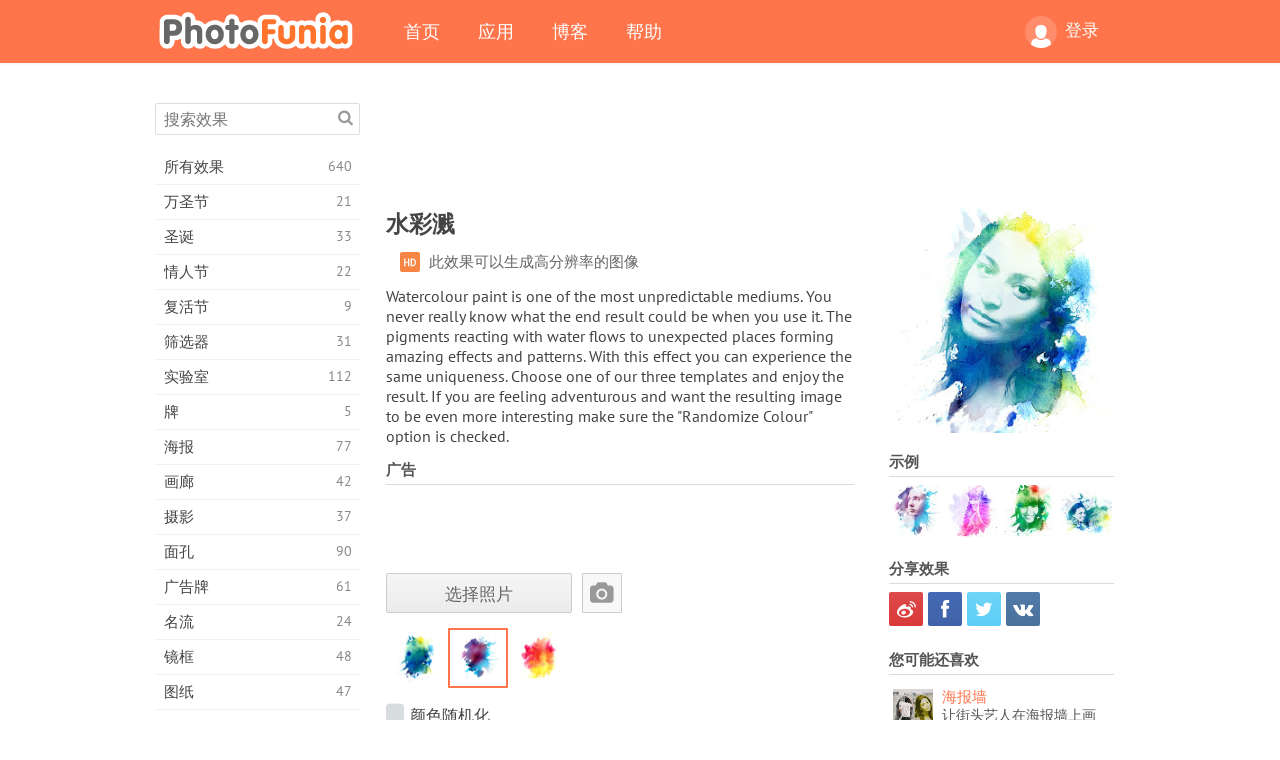

--- FILE ---
content_type: text/html; charset=UTF-8
request_url: https://photofunia.com/cn/categories/magazines/watercolour-splash
body_size: 12051
content:
<!doctype html>
<html lang="cn" class="lang-cn ltr">
<head>
   <meta charset="UTF-8">
   <title>水彩溅 - PhotoFunia: 免费的照片效果和在线照片编辑器</title>

   <meta name="viewport" content="user-scalable=no, width=device-width, initial-scale=1.0"/>
   <meta name="apple-mobile-web-app-capable" content="yes"/>
   <meta http-equiv="X-UA-Compatible" content="IE=edge,chrome=1"/>

   <meta name="google-site-verification" content="Hoj1HFPrwNOl2BfW7rukafY9lFbmXQVLTK7uoDaONGE" />
   <meta name="yandex-verification" content="7b0aad982d57a409" />

   <meta name="google" content="notranslate"/>

   <link rel="alternate" href="https://m.photofunia.com/cn/categories/magazines/watercolour-splash" media="only screen and (max-width: 640px)"/>
   <link rel="alternate" href="https://basic.photofunia.com/cn/categories/magazines/watercolour-splash" media="only screen and (max-width: 320px)"/>

   <link rel="alternate" href="https://photofunia.com/categories/magazines/watercolour-splash" hreflang="en" />         <link rel="alternate" href="https://photofunia.com/ru/categories/magazines/watercolour-splash" hreflang="ru" />
                  <link rel="alternate" href="https://photofunia.com/es/categories/magazines/watercolour-splash" hreflang="es" />
                  <link rel="alternate" href="https://photofunia.com/ar/categories/magazines/watercolour-splash" hreflang="ar" />
                  <link rel="alternate" href="https://photofunia.com/fr/categories/magazines/watercolour-splash" hreflang="fr" />
                  <link rel="alternate" href="https://photofunia.com/hi/categories/magazines/watercolour-splash" hreflang="hi" />
                  <link rel="alternate" href="https://photofunia.com/it/categories/magazines/watercolour-splash" hreflang="it" />
                  <link rel="alternate" href="https://photofunia.com/de/categories/magazines/watercolour-splash" hreflang="de" />
                  <link rel="alternate" href="https://photofunia.com/tr/categories/magazines/watercolour-splash" hreflang="tr" />
                     <link rel="alternate" href="https://photofunia.com/pt/categories/magazines/watercolour-splash" hreflang="pt" />
                  <link rel="alternate" href="https://photofunia.com/jp/categories/magazines/watercolour-splash" hreflang="ja" />
                  <link rel="alternate" href="https://photofunia.com/ko/categories/magazines/watercolour-splash" hreflang="ko" />
                  <link rel="alternate" href="https://photofunia.com/id/categories/magazines/watercolour-splash" hreflang="id" />
                  <link rel="alternate" href="https://photofunia.com/th/categories/magazines/watercolour-splash" hreflang="th" />
                  <link rel="alternate" href="https://photofunia.com/pl/categories/magazines/watercolour-splash" hreflang="pl" />
                  <link rel="alternate" href="https://photofunia.com/ua/categories/magazines/watercolour-splash" hreflang="uk" />
                  
   <meta name="theme-color" content="#F67249">

   <link type="image/x-icon" href="https://cdn.photofunia.com/icons/favicon.ico" rel="icon">
   <link rel="shortcut icon" href="https://cdn.photofunia.com/icons/favicon.ico">

   <link rel="apple-touch-icon" sizes="57x57" href="https://cdn.photofunia.com/icons/apple-touch-icon-57x57.png">
   <link rel="apple-touch-icon" sizes="114x114" href="https://cdn.photofunia.com/icons/apple-touch-icon-114x114.png">
   <link rel="apple-touch-icon" sizes="72x72" href="https://cdn.photofunia.com/icons/apple-touch-icon-72x72.png">
   <link rel="apple-touch-icon" sizes="144x144" href="https://cdn.photofunia.com/icons/apple-touch-icon-144x144.png">
   <link rel="apple-touch-icon" sizes="60x60" href="https://cdn.photofunia.com/icons/apple-touch-icon-60x60.png">
   <link rel="apple-touch-icon" sizes="120x120" href="https://cdn.photofunia.com/icons/apple-touch-icon-120x120.png">
   <link rel="apple-touch-icon" sizes="76x76" href="https://cdn.photofunia.com/icons/apple-touch-icon-76x76.png">
   <link rel="apple-touch-icon" sizes="152x152" href="https://cdn.photofunia.com/icons/apple-touch-icon-152x152.png">
   <link rel="apple-touch-icon" sizes="180x180" href="https://cdn.photofunia.com/icons/apple-touch-icon-180x180.png">

   <link rel="icon" type="image/png" href="https://cdn.photofunia.com/icons/favicon-192x192.png" sizes="192x192">
   <link rel="icon" type="image/png" href="https://cdn.photofunia.com/icons/favicon-160x160.png" sizes="160x160">
   <link rel="icon" type="image/png" href="https://cdn.photofunia.com/icons/favicon-96x96.png" sizes="96x96">
   <link rel="icon" type="image/png" href="https://cdn.photofunia.com/icons/favicon-16x16.png" sizes="16x16">
   <link rel="icon" type="image/png" href="https://cdn.photofunia.com/icons/favicon-32x32.png" sizes="32x32">

   <meta name="msapplication-TileColor" content="#da532c">
   <meta name="msapplication-TileImage" content="https://cdn.photofunia.com/icons/mstile-144x144.png">
   <meta name="msapplication-config" content="https://cdn.photofunia.com/icons/browserconfig.xml">

   
                  
            
   <link rel="canonical" href="https://photofunia.com/cn/effects/watercolour-splash"/>

   <meta name="description" content="将您的照片转换成富有表现力的水彩画" />
   <meta name="image" content="https://cdn.photofunia.com/effects/watercolour-splash/icons/medium.jpg" />
   <meta name="keywords" content="艺术, 水彩, 溅, 水彩, 涂料, 艺术的, 绘画, 溅" />
   <meta name="application-name" content="PhotoFunia" />
   <meta name="title" content="水彩溅 - PhotoFunia" />

   <!-- for Facebook -->
   <meta property="og:title" content="水彩溅 - PhotoFunia" />
   <meta property="og:type" content="article" />
   <meta property="og:image" content="https://cdn.photofunia.com/effects/watercolour-splash/icons/medium.jpg" />
   <meta property="og:url" content="https://photofunia.com/cn/effects/watercolour-splash" />
   <meta property="og:description" content="将您的照片转换成富有表现力的水彩画" />

   <!-- for Twitter -->
   <meta name="twitter:card" content="summary" />
   <meta name="twitter:title" content="水彩溅 - PhotoFunia" />
   <meta name="twitter:description" content="将您的照片转换成富有表现力的水彩画" />
   <meta name="twitter:image" content="https://cdn.photofunia.com/effects/watercolour-splash/icons/medium.jpg" />

   <script type="application/ld+json">[
    {
        "@context": "http:\/\/schema.org",
        "@type": "ItemPage",
        "name": "水彩溅",
        "text": "Watercolour paint is one of the most unpredictable mediums. You never really know what the end result could be when you use it. The pigments reacting with water flows to unexpected places forming amazing effects and patterns. With this effect you can experience the same uniqueness. Choose one of our three templates and enjoy the result. If you are feeling adventurous and want the resulting image to be even more interesting make sure the \"Randomize Colour\" option is checked.",
        "description": "将您的照片转换成富有表现力的水彩画",
        "keywords": "艺术, 水彩, 溅, 水彩, 涂料, 艺术的, 绘画, 溅",
        "isFamilyFriendly": true,
        "isAccessibleForFree": true,
        "inLanguage": "zh-Hans",
        "dateModified": "2020-05-05",
        "dateCreated": "2017-08-18",
        "image": [
            {
                "@type": "ImageObject",
                "width": 600,
                "height": 600,
                "name": "照片效果 水彩溅",
                "url": "https:\/\/cdn.photofunia.com\/effects\/watercolour-splash\/icons\/huge.jpg"
            },
            {
                "@type": "ImageObject",
                "width": 300,
                "height": 300,
                "name": "照片效果 水彩溅",
                "url": "https:\/\/cdn.photofunia.com\/effects\/watercolour-splash\/icons\/large.jpg"
            },
            {
                "@type": "ImageObject",
                "width": 250,
                "height": 250,
                "name": "照片效果 水彩溅",
                "url": "https:\/\/cdn.photofunia.com\/effects\/watercolour-splash\/icons\/medium.jpg"
            },
            {
                "@type": "ImageObject",
                "width": 156,
                "height": 156,
                "name": "照片效果 水彩溅",
                "url": "https:\/\/cdn.photofunia.com\/effects\/watercolour-splash\/icons\/regular.jpg"
            },
            {
                "@type": "ImageObject",
                "width": 78,
                "height": 78,
                "name": "照片效果 水彩溅",
                "url": "https:\/\/cdn.photofunia.com\/effects\/watercolour-splash\/icons\/small.jpg"
            }
        ],
        "workExample": [
            {
                "@type": "ImageObject",
                "width": 640,
                "height": 800,
                "name": "照片效果 水彩溅",
                "url": "https:\/\/cdn.photofunia.com\/effects\/watercolour-splash\/examples\/1hd18jk_o.jpg"
            },
            {
                "@type": "ImageObject",
                "width": 640,
                "height": 800,
                "name": "照片效果 水彩溅",
                "url": "https:\/\/cdn.photofunia.com\/effects\/watercolour-splash\/examples\/1jxs8xw_o.jpg"
            },
            {
                "@type": "ImageObject",
                "width": 640,
                "height": 800,
                "name": "照片效果 水彩溅",
                "url": "https:\/\/cdn.photofunia.com\/effects\/watercolour-splash\/examples\/1nmp8mr_o.jpg"
            },
            {
                "@type": "ImageObject",
                "width": 800,
                "height": 640,
                "name": "照片效果 水彩溅",
                "url": "https:\/\/cdn.photofunia.com\/effects\/watercolour-splash\/examples\/dpvanh_o.jpg"
            }
        ]
    },
    {
        "@context": "http:\/\/schema.org",
        "@type": "WebSite",
        "name": "PhotoFunia",
        "url": "https:\/\/photofunia.com",
        "image": "https:\/\/cdn.photofunia.com\/icons\/favicon-192x192.png",
        "potentialAction": {
            "@type": "SearchAction",
            "target": "https:\/\/photofunia.com\/cn\/search?q={search_term_string}",
            "query-input": "required name=search_term_string"
        },
        "sameAs": [
            "https:\/\/www.facebook.com\/photofunia.en",
            "http:\/\/instagram.com\/photofunia_app",
            "https:\/\/twitter.com\/photofunia",
            "https:\/\/plus.google.com\/+photofunia",
            "http:\/\/vk.com\/photofunia"
        ]
    }
]</script>

   <link href="https://cdn.photofunia.com/site/build/styles/main.049.css" type="text/css" rel="stylesheet">

   
   <link href="https://cdn.photofunia.com/site/build/styles/effects.049.css" type="text/css" rel="stylesheet">

   
   
   


   <script>
      var App = {
         config: {
            language: "cn",
            siteProtocol: "https://",
            urlPrefix: "/cn",
            serverId: 1,
            domainSite: "photofunia.com",
            domainMobile: "m.photofunia.com",
            domainBasic: "basic.photofunia.com",
            domainStatic: "cdn.photofunia.com",
            domainUser: "u.photofunia.com",
            socialNetworks: {"vk":{"appId":"3502140"},"fb":{"appId":"261712573843119"},"googleDrive":{"appId":"145463426723-jr9kplnnqo9l053lt6ii5he80r8t1604.apps.googleusercontent.com"},"mailru":{"appId":"701548","privateKey":"c37c698c2fd3e658a9d813a255eccb03"},"oneDrive":{"clientId":"00000000440D42C5","redirectUri":"photofunia.com\/onedrive.html","scopes":"onedrive.readonly wl.signin wl.photos"}}         }
      };
   </script>

   
   
         <script type='text/javascript'>
            var googletag = googletag || {};
            googletag.cmd = googletag.cmd || [];
         </script>
         <script async src='//www.googletagservices.com/tag/js/gpt.js'></script>

   <!--[if lt IE 9]>
   <link href="https://cdn.photofunia.com/site/build/styles/ie.049.css" type="text/css" rel="stylesheet">   <![endif]-->

   </head>
<body >

<div id="content">
   <div id="blocks">
      <div id="head-menu">
   <div class="head-inner">
      <div class="mobile-drawer-button head-button">
         <i class="font-icon menu"></i>
      </div>
      <a href="/cn/">
         <div class="logo">PhotoFunia</div>
      </a>

      
      <ul class="mobile-hide top-menu menu-right">
                     
            <li class="profile-link ">
               <a href="/cn/signin" rel="nofollow">
                  <i class="user-icon font-icon user2"></i>登录               </a>
            </li>
               </ul>


      <ul class="hide-mobile top-menu js-menu" itemscope itemtype="http://schema.org/SiteNavigationElement">
         <li>
            <a href="/cn/">首页</a>
         </li>

         <li>
            <a href="/cn/apps">应用</a>
         </li>

         <li>
            <a href="/cn/blog">博客</a>
         </li>

         <li>
            <a href="/cn/help">帮助</a>
         </li>

                     
            <li class="no-mobile-hide ">
               <a href="/cn/signin">登录</a>
            </li>
               </ul>
      <div class="mobile-menu-button head-button">
         <i class="font-icon menu-dots"></i>
      </div>
   </div>
   <div class="clear"></div>
</div>
      
   <div id="content-wrap" class="block clear">
      <div class="block-inner">
                  <div class="full-text">
            <div id="category">
               <div id="menu">
                  <div class="search-field">
   <form action="/cn/search">
      <input type="text" name="q" placeholder="搜索效果"
              required=""/>
      <div class="font-icon search"></div>
   </form>
</div>

<ul class="categories-menu sidebar-menu" itemscope itemtype="http://schema.org/SiteNavigationElement">
   
         <li >
         <a href="/cn/categories/all_effects" title="PhotoFunia是一个领先的免费照片编辑网站，其中包含大量的图片编辑器效果和照片滤镜库。使用在线图片编辑器编辑图片。" itemprop="url">
            <meta itemprop="description" content="PhotoFunia是一个领先的免费照片编辑网站，其中包含大量的图片编辑器效果和照片滤镜库。使用在线图片编辑器编辑图片。">
            <span class="text" itemprop="name">所有效果</span>
            <!--noindex-->
            <span class="total-count" rel="nofollow">640</span>

                        <!--/noindex-->
         </a>
      </li>
         <li >
         <a href="/cn/categories/halloween" title="在几秒钟内免费在线创建有趣的万圣节图片。从一系列在线的万圣节照片效果中进行选择，包括文字和图片。" itemprop="url">
            <meta itemprop="description" content="在几秒钟内免费在线创建有趣的万圣节图片。从一系列在线的万圣节照片效果中进行选择，包括文字和图片。">
            <span class="text" itemprop="name">万圣节</span>
            <!--noindex-->
            <span class="total-count" rel="nofollow">21</span>

                        <!--/noindex-->
         </a>
      </li>
         <li >
         <a href="/cn/categories/christmas" title="使用我们的在线工具免费从现有模板和效果中创建圣诞节照片卡和新年快乐卡。圣诞和新年贺卡轻松完成。" itemprop="url">
            <meta itemprop="description" content="使用我们的在线工具免费从现有模板和效果中创建圣诞节照片卡和新年快乐卡。圣诞和新年贺卡轻松完成。">
            <span class="text" itemprop="name">圣诞</span>
            <!--noindex-->
            <span class="total-count" rel="nofollow">33</span>

                        <!--/noindex-->
         </a>
      </li>
         <li >
         <a href="/cn/categories/valentines_day" title="与我们浪漫的编辑免费在线制作带有情人节照片效果的情人节明信片和相框，与您心爱的人分享。" itemprop="url">
            <meta itemprop="description" content="与我们浪漫的编辑免费在线制作带有情人节照片效果的情人节明信片和相框，与您心爱的人分享。">
            <span class="text" itemprop="name">情人节</span>
            <!--noindex-->
            <span class="total-count" rel="nofollow">22</span>

                        <!--/noindex-->
         </a>
      </li>
         <li >
         <a href="/cn/categories/easter" title="" itemprop="url">
            <meta itemprop="description" content="">
            <span class="text" itemprop="name">复活节</span>
            <!--noindex-->
            <span class="total-count" rel="nofollow">9</span>

                        <!--/noindex-->
         </a>
      </li>
         <li >
         <a href="/cn/categories/filters" title="滤镜类别提供免费的在线照片滤镜编辑器，可轻松创建独特而专业的图片拼贴，与亲朋好友共享。" itemprop="url">
            <meta itemprop="description" content="滤镜类别提供免费的在线照片滤镜编辑器，可轻松创建独特而专业的图片拼贴，与亲朋好友共享。">
            <span class="text" itemprop="name">筛选器</span>
            <!--noindex-->
            <span class="total-count" rel="nofollow">31</span>

                        <!--/noindex-->
         </a>
      </li>
         <li >
         <a href="/cn/categories/lab" title="实验室类别是在线进行许多有趣的照片编辑实验的地方。使用我们的免费有趣图片编辑器应用专业图片效果。" itemprop="url">
            <meta itemprop="description" content="实验室类别是在线进行许多有趣的照片编辑实验的地方。使用我们的免费有趣图片编辑器应用专业图片效果。">
            <span class="text" itemprop="name">实验室</span>
            <!--noindex-->
            <span class="total-count" rel="nofollow">112</span>

                        <!--/noindex-->
         </a>
      </li>
         <li >
         <a href="/cn/categories/cards" title="使用我们的在线工具设计免费的定制和个性化照片贺卡。这个假期可以在线制作卡片，与您的朋友和家人分享。" itemprop="url">
            <meta itemprop="description" content="使用我们的在线工具设计免费的定制和个性化照片贺卡。这个假期可以在线制作卡片，与您的朋友和家人分享。">
            <span class="text" itemprop="name">牌</span>
            <!--noindex-->
            <span class="total-count" rel="nofollow">5</span>

                        <!--/noindex-->
         </a>
      </li>
         <li >
         <a href="/cn/categories/posters" title="只需上传图片并选择海报，即可从照片创建照片海报。使用我们的在线免费编辑器来简单地创建海报。" itemprop="url">
            <meta itemprop="description" content="只需上传图片并选择海报，即可从照片创建照片海报。使用我们的在线免费编辑器来简单地创建海报。">
            <span class="text" itemprop="name">海报</span>
            <!--noindex-->
            <span class="total-count" rel="nofollow">77</span>

                        <!--/noindex-->
         </a>
      </li>
         <li >
         <a href="/cn/categories/galleries" title="使用在线照片编辑器免费从墙上的海报创作杰作。使用我们的在线照片给海报制作者，并在展览中创建您的作品。" itemprop="url">
            <meta itemprop="description" content="使用在线照片编辑器免费从墙上的海报创作杰作。使用我们的在线照片给海报制作者，并在展览中创建您的作品。">
            <span class="text" itemprop="name">画廊</span>
            <!--noindex-->
            <span class="total-count" rel="nofollow">42</span>

                        <!--/noindex-->
         </a>
      </li>
         <li >
         <a href="/cn/categories/photography" title="在线将自己的照片蒙太奇添加到您的家庭相册收藏中，并通过在照片蒙太奇中免费添加一两个效果来立即编辑您的照片。" itemprop="url">
            <meta itemprop="description" content="在线将自己的照片蒙太奇添加到您的家庭相册收藏中，并通过在照片蒙太奇中免费添加一两个效果来立即编辑您的照片。">
            <span class="text" itemprop="name">摄影</span>
            <!--noindex-->
            <span class="total-count" rel="nofollow">37</span>

                        <!--/noindex-->
         </a>
      </li>
         <li >
         <a href="/cn/categories/faces" title="几秒钟内即可使用我们的免费编辑器在线使用面部效果创建有趣的照片。现在，您可以将照片变得有趣，并与朋友分享。" itemprop="url">
            <meta itemprop="description" content="几秒钟内即可使用我们的免费编辑器在线使用面部效果创建有趣的照片。现在，您可以将照片变得有趣，并与朋友分享。">
            <span class="text" itemprop="name">面孔</span>
            <!--noindex-->
            <span class="total-count" rel="nofollow">90</span>

                        <!--/noindex-->
         </a>
      </li>
         <li >
         <a href="/cn/categories/billboards" title="使用广告牌照片编辑器，将照片免费在线放置在广告牌上。选择您的广告牌效果，几秒钟后您的图片就会出现在上面。" itemprop="url">
            <meta itemprop="description" content="使用广告牌照片编辑器，将照片免费在线放置在广告牌上。选择您的广告牌效果，几秒钟后您的图片就会出现在上面。">
            <span class="text" itemprop="name">广告牌</span>
            <!--noindex-->
            <span class="total-count" rel="nofollow">61</span>

                        <!--/noindex-->
         </a>
      </li>
         <li >
         <a href="/cn/categories/celebrities" title="通过使用免费的在线工具与名人一起编辑图片，来吸引人们的注意力。与名人一起编辑照片，并与所有人分享照片而闻名！" itemprop="url">
            <meta itemprop="description" content="通过使用免费的在线工具与名人一起编辑图片，来吸引人们的注意力。与名人一起编辑照片，并与所有人分享照片而闻名！">
            <span class="text" itemprop="name">名流</span>
            <!--noindex-->
            <span class="total-count" rel="nofollow">24</span>

                        <!--/noindex-->
         </a>
      </li>
         <li >
         <a href="/cn/categories/frames" title="使用我们的相框编辑器为您的图片创建自定义相框。使用免费的相框工具在线编辑图片，然后开始构图。" itemprop="url">
            <meta itemprop="description" content="使用我们的相框编辑器为您的图片创建自定义相框。使用免费的相框工具在线编辑图片，然后开始构图。">
            <span class="text" itemprop="name">镜框</span>
            <!--noindex-->
            <span class="total-count" rel="nofollow">48</span>

                        <!--/noindex-->
         </a>
      </li>
         <li >
         <a href="/cn/categories/drawings" title="使用我们免费的在线图像编辑器将图片变成图纸。在“图纸”类别中，可以通过应用所选效果将照片转换为艺术品。" itemprop="url">
            <meta itemprop="description" content="使用我们免费的在线图像编辑器将图片变成图纸。在“图纸”类别中，可以通过应用所选效果将照片转换为艺术品。">
            <span class="text" itemprop="name">图纸</span>
            <!--noindex-->
            <span class="total-count" rel="nofollow">47</span>

                        <!--/noindex-->
         </a>
      </li>
         <li >
         <a href="/cn/categories/vintage" title="使用免费的在线老式照片编辑器尝试老式摄影。创建旧卡片，对图片应用复古滤镜或复古相框。" itemprop="url">
            <meta itemprop="description" content="使用免费的在线老式照片编辑器尝试老式摄影。创建旧卡片，对图片应用复古滤镜或复古相框。">
            <span class="text" itemprop="name">年份酒</span>
            <!--noindex-->
            <span class="total-count" rel="nofollow">42</span>

                        <!--/noindex-->
         </a>
      </li>
         <li >
         <a href="/cn/categories/misc" title="从“杂项”类别中选择各种照片效果之一，并创建独特的有趣图片。从免费的在线编辑器中选择许多其他照片滤镜。" itemprop="url">
            <meta itemprop="description" content="从“杂项”类别中选择各种照片效果之一，并创建独特的有趣图片。从免费的在线编辑器中选择许多其他照片滤镜。">
            <span class="text" itemprop="name">杂项</span>
            <!--noindex-->
            <span class="total-count" rel="nofollow">83</span>

                        <!--/noindex-->
         </a>
      </li>
         <li class="active">
         <a href="/cn/categories/magazines" title="使用我们的免费在线杂志封面编辑器来创建个性化的杂志封面，以欣赏世界上最著名的有光泽杂志的封面。" itemprop="url">
            <meta itemprop="description" content="使用我们的免费在线杂志封面编辑器来创建个性化的杂志封面，以欣赏世界上最著名的有光泽杂志的封面。">
            <span class="text" itemprop="name">杂志</span>
            <!--noindex-->
            <span class="total-count" rel="nofollow">18</span>

                        <!--/noindex-->
         </a>
      </li>
         <li >
         <a href="/cn/categories/professions" title="使用我们的专业照片编辑器提供的效果，只需单击几下，即可上传图片并应用有趣的照片效果以在线免费更改职业。" itemprop="url">
            <meta itemprop="description" content="使用我们的专业照片编辑器提供的效果，只需单击几下，即可上传图片并应用有趣的照片效果以在线免费更改职业。">
            <span class="text" itemprop="name">专业领域</span>
            <!--noindex-->
            <span class="total-count" rel="nofollow">25</span>

                        <!--/noindex-->
         </a>
      </li>
         <li >
         <a href="/cn/categories/movies" title="免费的在线工具提供与演员的照片编辑功能，可以选择您喜欢的电影主题照片。用好莱坞或宝莱坞演员效果创建图片。" itemprop="url">
            <meta itemprop="description" content="免费的在线工具提供与演员的照片编辑功能，可以选择您喜欢的电影主题照片。用好莱坞或宝莱坞演员效果创建图片。">
            <span class="text" itemprop="name">电影</span>
            <!--noindex-->
            <span class="total-count" rel="nofollow">20</span>

                        <!--/noindex-->
         </a>
      </li>
         <li >
         <a href="/cn/categories/tv" title="使用我们免费的在线照片效果工具来创建带有您的电视图像。编辑您自己的照片，使其出现在电视机另一侧的电视节目中。" itemprop="url">
            <meta itemprop="description" content="使用我们免费的在线照片效果工具来创建带有您的电视图像。编辑您自己的照片，使其出现在电视机另一侧的电视节目中。">
            <span class="text" itemprop="name">电视</span>
            <!--noindex-->
            <span class="total-count" rel="nofollow">9</span>

                        <!--/noindex-->
         </a>
      </li>
         <li >
         <a href="/cn/categories/books" title="使用我们的免费照片编辑器在线创建带有照片的自己的书套。只需上传您的图片并选择要应用的照片效果即可。" itemprop="url">
            <meta itemprop="description" content="使用我们的免费照片编辑器在线创建带有照片的自己的书套。只需上传您的图片并选择要应用的照片效果即可。">
            <span class="text" itemprop="name">图书</span>
            <!--noindex-->
            <span class="total-count" rel="nofollow">15</span>

                        <!--/noindex-->
         </a>
      </li>
   </ul>

               </div>
               <div id="subcontent">
                  <div class="advert-container adsense google-dfp effect-top"><ins class="adsbygoogle advert"
         data-ad-client="ca-pub-5896353906608024"
         data-ad-slot="1125690053"></ins>
         <script>(adsbygoogle = window.adsbygoogle || []).push({});</script></div>                  <div id="effect-container" class="disabled-right-advert">


<div class="right-block">
   <div class="block1">
      <div class="mobile-title">水彩溅</div>

      <div class="images-container">
         <div class="preview">
            <div class="image js-preview">
               <img src="https://cdn.photofunia.com/effects/watercolour-splash/icons/medium.jpg" alt="效果 水彩溅">

               
            </div>
         </div>

                  <h3>示例</h3>

         <div class="examples js-examples">
                           <img src="https://cdn.photofunia.com/effects/watercolour-splash/examples/1hd18jk_r.jpg" data-highres="https://cdn.photofunia.com/effects/watercolour-splash/examples/1hd18jk_o.jpg" >
                           <img src="https://cdn.photofunia.com/effects/watercolour-splash/examples/1jxs8xw_r.jpg" data-highres="https://cdn.photofunia.com/effects/watercolour-splash/examples/1jxs8xw_o.jpg" >
                           <img src="https://cdn.photofunia.com/effects/watercolour-splash/examples/1nmp8mr_r.jpg" data-highres="https://cdn.photofunia.com/effects/watercolour-splash/examples/1nmp8mr_o.jpg" >
                           <img src="https://cdn.photofunia.com/effects/watercolour-splash/examples/dpvanh_r.jpg" data-highres="https://cdn.photofunia.com/effects/watercolour-splash/examples/dpvanh_o.jpg" class="last">
                     </div>

               </div>

         </div>

   <div class="block2">
      <h3>分享效果</h3>

      <div class="social-container js-share-container">
                                    <a class="weibo" data-network="weibo">
                  <i class="font-icon weibo"></i>
               </a>
                           <a class="facebook" data-network="facebook">
                  <i class="font-icon facebook"></i>
               </a>
                           <a class="twitter" data-network="twitter">
                  <i class="font-icon twitter"></i>
               </a>
                           <a class="vk last" data-network="vk">
                  <i class="font-icon vk"></i>
               </a>
                           </div>

               <h3>您可能还喜欢</h3>
         <div class="effects-inline">
                              <a class="effect  " itemscope itemtype="http://schema.org/ItemPage" itemprop="url" href="/cn/categories/magazines/poster-wall" title="让街头艺人在海报墙上画出您选择的两张海报">
   
   <meta itemprop="image" content="https://cdn.photofunia.com/effects/poster-wall/icons/regular.jpg" />
   <meta itemprop="description" content="让街头艺人在海报墙上画出您选择的两张海报" />
   <meta itemprop="inLanguage" content="cn" />

   <img src="https://cdn.photofunia.com/effects/poster-wall/icons/small.jpg" class="image" alt="效果 海报墙">

   <span class="name">
      <span class="title" itemprop="name">海报墙</span>
         </span>

   <span class="description">
      让街头艺人在海报墙上画出您选择的两张海报   </span>
   </a>
                  <a class="effect  " itemscope itemtype="http://schema.org/ItemPage" itemprop="url" href="/cn/categories/magazines/watercolour-painting" title="让您的肖像由街头画家手绘水彩">
   
   <meta itemprop="image" content="https://cdn.photofunia.com/effects/watercolour-painting/icons/regular.jpg" />
   <meta itemprop="description" content="让您的肖像由街头画家手绘水彩" />
   <meta itemprop="inLanguage" content="cn" />

   <img src="https://cdn.photofunia.com/effects/watercolour-painting/icons/small.jpg" class="image" alt="效果 水彩画">

   <span class="name">
      <span class="title" itemprop="name">水彩画</span>
         </span>

   <span class="description">
      让您的肖像由街头画家手绘水彩   </span>
   </a>
                  <a class="effect effect-last " itemscope itemtype="http://schema.org/ItemPage" itemprop="url" href="/cn/categories/magazines/watercolours" title="把你的照片变成水彩画">
   
   <meta itemprop="image" content="https://cdn.photofunia.com/effects/watercolours/icons/regular.jpg" />
   <meta itemprop="description" content="把你的照片变成水彩画" />
   <meta itemprop="inLanguage" content="cn" />

   <img src="https://cdn.photofunia.com/effects/watercolours/icons/small.jpg" class="image" alt="效果 水彩画">

   <span class="name">
      <span class="title" itemprop="name">水彩画</span>
         </span>

   <span class="description">
      把你的照片变成水彩画   </span>
   </a>
               <div class="show-more-similar js-show-more-similar">显示更多</div>
            <a class="effect  effect-hidden" itemscope itemtype="http://schema.org/ItemPage" itemprop="url" href="/cn/categories/magazines/watercolour-text" title="给特别的人写一封彩色短信">
   
   <meta itemprop="image" content="https://cdn.photofunia.com/effects/watercolour-text/icons/regular.jpg" />
   <meta itemprop="description" content="给特别的人写一封彩色短信" />
   <meta itemprop="inLanguage" content="cn" />

   <img src="https://cdn.photofunia.com/effects/watercolour-text/icons/small.jpg" class="image" alt="效果 水彩文字">

   <span class="name">
      <span class="title" itemprop="name">水彩文字</span>
         </span>

   <span class="description">
      给特别的人写一封彩色短信   </span>
   </a>
                  <a class="effect  effect-hidden" itemscope itemtype="http://schema.org/ItemPage" itemprop="url" href="/cn/categories/magazines/master-painter" title="让主画家为您绘制多达3张图片">
   
   <meta itemprop="image" content="https://cdn.photofunia.com/effects/master-painter/icons/regular.jpg" />
   <meta itemprop="description" content="让主画家为您绘制多达3张图片" />
   <meta itemprop="inLanguage" content="cn" />

   <img src="https://cdn.photofunia.com/effects/master-painter/icons/small.jpg" class="image" alt="效果 大师画家">

   <span class="name">
      <span class="title" itemprop="name">大师画家</span>
         </span>

   <span class="description">
      让主画家为您绘制多达3张图片   </span>
   </a>
                  <a class="effect  effect-hidden" itemscope itemtype="http://schema.org/ItemPage" itemprop="url" href="/cn/categories/magazines/at-the-beach" title="选择一张图片供女性以黑白风格在海滩上进行">
   
   <meta itemprop="image" content="https://cdn.photofunia.com/effects/at-the-beach/icons/regular.jpg" />
   <meta itemprop="description" content="选择一张图片供女性以黑白风格在海滩上进行" />
   <meta itemprop="inLanguage" content="cn" />

   <img src="https://cdn.photofunia.com/effects/at-the-beach/icons/small.jpg" class="image" alt="效果 在沙滩上">

   <span class="name">
      <span class="title" itemprop="name">在沙滩上</span>
         </span>

   <span class="description">
      选择一张图片供女性以黑白风格在海滩上进行   </span>
   </a>
                  <a class="effect  effect-hidden" itemscope itemtype="http://schema.org/ItemPage" itemprop="url" href="/cn/categories/magazines/pisa_street" title="您在比萨大街上的照片">
   
   <meta itemprop="image" content="https://cdn.photofunia.com/effects/pisa_street/icons/regular.jpg" />
   <meta itemprop="description" content="您在比萨大街上的照片" />
   <meta itemprop="inLanguage" content="cn" />

   <img src="https://cdn.photofunia.com/effects/pisa_street/icons/small.jpg" class="image" alt="效果 比萨街">

   <span class="name">
      <span class="title" itemprop="name">比萨街</span>
         </span>

   <span class="description">
      您在比萨大街上的照片   </span>
   </a>
                  <a class="effect  effect-hidden" itemscope itemtype="http://schema.org/ItemPage" itemprop="url" href="/cn/categories/magazines/painter_at_work" title="从图片中绘制肖像">
   
   <meta itemprop="image" content="https://cdn.photofunia.com/effects/painter_at_work/icons/regular.jpg" />
   <meta itemprop="description" content="从图片中绘制肖像" />
   <meta itemprop="inLanguage" content="cn" />

   <img src="https://cdn.photofunia.com/effects/painter_at_work/icons/small.jpg" class="image" alt="效果 工作中的画家">

   <span class="name">
      <span class="title" itemprop="name">工作中的画家</span>
         </span>

   <span class="description">
      从图片中绘制肖像   </span>
   </a>
         </div>
         </div>
</div>

<div class="left-block">
   <h2 class="desktop-title">水彩溅</h2>

   <!--noindex-->
         <div class="labels labels-table" rel="nofollow">
                     <div class="label-row">
               <div class="label-container">
                  <span class="label hd"></span>
               </div>
               <div class="label-text">
                  此效果可以生成高分辨率的图像               </div>
            </div>
               </div>
      <!--/noindex-->

         <p>Watercolour paint is one of the most unpredictable mediums. You never really know what the end result could be when you use it. The pigments reacting with water flows to unexpected places forming amazing effects and patterns. With this effect you can experience the same uniqueness. Choose one of our three templates and enjoy the result. If you are feeling adventurous and want the resulting image to be even more interesting make sure the "Randomize Colour" option is checked.</p>
   
         <h3 class="advert-title">广告</h3>
      <div class="advert-container adsense google-dfp effect-middle"><ins class="adsbygoogle advert"
         data-ad-client="ca-pub-5896353906608024"
         data-ad-slot="7892059358"></ins>
         <script>(adsbygoogle = window.adsbygoogle || []).push({});</script></div>   
   <form action="/cn/categories/magazines/watercolour-splash?server=1"
         id="effect-form" method="post" enctype="multipart/form-data">

      <input type="hidden" name="current-category" value="magazines">

      <div class="prompts">
         
                           <div class="image-picker js-image-picker" data-name="image" >

                  
                                       <input type="hidden" class="js-key" name="image" value=""/>
                     <input type="hidden" class="js-crop" name="image:crop" value=""/>

                     <div class="image-picker-wrap">
                        <div class="button-container">
                           <button class="button gray js-choose-photo">选择照片</button>
                        </div>
                        <div class="preview-container">
                           <div class="user-icon">
                              <i class="font-icon camera"></i>
                           </div>
                        </div>
                     </div>

                     <noscript>
                        <input type="file" name="image" accept="image/*">
                        <style>.image-picker-wrap {display: none}</style>
                     </noscript>
                                 </div>

                     
                           <div class="imagelist">
                  <input type="hidden" name="type" value="w2"/>

                  
                  <ul>
                                             <li  data-value="w1">
                           <img src="https://cdn.photofunia.com/effects/watercolour-splash/resources/1kua2sy.jpg">
                        </li>
                                             <li class="active" data-value="w2">
                           <img src="https://cdn.photofunia.com/effects/watercolour-splash/resources/1e40gp1.jpg">
                        </li>
                                             <li  data-value="w3">
                           <img src="https://cdn.photofunia.com/effects/watercolour-splash/resources/14a2poy.jpg">
                        </li>
                                       </ul>
               </div>

                     
                           <div class="checkboxes">
                  <div class="checkbox-container">
                     <label class="custom-inputs">
                        <input type="checkbox" name="random"
                            >
                        <span class="replacement"></span>
                        <span class="text">颜色随机化</span>
                     </label>
                  </div>
               </div>


                     
      </div>

      <div class="send-button-container">
         <button class="button js-send-button">
            <span class="text">继续</span>
            <span class="loader"></span>
         </button>

         <noscript>
            <input type="submit" class="button" value="继续">
            <style>.js-send-button {display: none}</style>
         </noscript>
      </div>

   </form>

         <div class="advert-container adsense google-dfp effect-bottom-middle"><ins class="adsbygoogle advert"
         data-ad-client="ca-pub-5896353906608024"
         data-ad-slot="9774015317"></ins>
         <script>(adsbygoogle = window.adsbygoogle || []).push({});</script></div>   </div>
</div>
               </div>
               <div id="overlay-menu"></div>
            </div>
         </div>
      </div>
   </div>
   <script type="text/html" data-template="popup-choose-photo">
   <div class="popup-tabs">
      <ul>
         <li data-tab="upload" data-default>
            <span class="font-icon upload"></span>
            <span class="text">上传</span>
         </li>
         <li data-tab="recent">
            <span class="font-icon picture-1"></span>
            <span class="text">最近</span>
         </li>
         <li data-tab="camera">
            <span class="font-icon camera"></span>
            <span class="text">相机</span>
         </li>
         
      </ul>
   </div>
   <div class="popup-content-inner">
      <div class="tab-content upload-tab" data-tab="upload" style="display:none">
         <div class="tab-content-inner middle">
            <div class="icon">
               <span class="font-icon picture"></span>
            </div>
            <div class="text tablet-hide">
               <span>将您的照片拖到这里，或</span>
            </div>
            <div class="button-container">
               <div class="button js-browse-button">
                  <span class="tablet-hide">从PC上传</span>
                  <span class="no-tablet-hide hide-default">从设备上传</span>
                  <input id="fileupload" name="image" type="file" accept="image/*">
               </div>
            </div>
         </div>
      </div>

      <div class="tab-content recent-tab" data-tab="recent" style="display:none">
         <div class="tab-content-inner middle js-loading">
            <div style="display: inline-block;vertical-align: middle;padding: 0 10px;">
               <input value="0" class="knob-loading-recent">
            </div>
            <div class="loading-text">一秒...</div>
         </div>
         <div class="tab-content-inner middle notice js-empty" style="display: none">
            <div class="icon">
               <span class="font-icon picture-1"></span>
            </div>
            <div class="text">
               <span>您最近上传的照片会出现在这里</span>
            </div>
         </div>
         <div class="tab-content-inner js-no-empty"  style="display: none">
            <div class="menu">
               <a class="clear js-clear-recent" href="#">清除历史记录</a>
            </div>
            <div class="images image-list"></div>
         </div>
      </div>

      <div class="tab-content camera-tab" data-tab="camera" style="display:none">
         <div class="tab-content-inner middle">
            <div class="video-wrapper">
               <video id="video" autoplay></video>
               <div class="counter">3</div>
               <div class="allow-access">能否给我们使用您相机的权限？</div>
            </div>
            <div class="button-container">
               <button class="button js-take-capture">捕捉</button>
            </div>
         </div>
      </div>

      <div class="tab-content social-tab" data-tab="social" style="display:none"> </div>

      <div class="tab-content uploading-tab" data-tab="uploading" style="display:none">
         <div class="tab-content-inner middle">
            <input value="0" class="uploading-progress">
         </div>
      </div>

      <div class="tab-content error-tab" data-tab="error" style="display:none">
         <div class="tab-content-inner middle">
            <h3>哎呀！</h3>
            <div class="error"></div>
            <div class="button-container">
               <button class="button js-try-again" style="display: none">
                  再试一次               </button>
            </div>
         </div>
      </div>

      <div class="tab-content no-camera" data-tab="no-camera" style="display:none">
         <div class="tab-content-inner middle notice">
            <div class="icon">
               <span class="font-icon camera"></span>
            </div>
            <div class="text">
               <span>没有发现摄像头</span>
            </div>
         </div>
      </div>

      <div class="tab-content camera-result-tab" data-tab="camera-result" style="display:none">
         <div class="tab-content-inner middle">
            <div class="result">
               <img class="result-image">
            </div>
            <div class="button-container">
               <button class="button js-choose-result">接受</button> 或 <a class="js-retake">重拍</a>
            </div>
         </div>
      </div>
   </div>
</script>

<script type="text/html" data-template="popup-error">
   <div class="popup-content-inner">
      <div class="tab-content error-tab">
         <div class="tab-content-inner middle">
            <h3>哎呀！</h3>
            <div class="error js-error"></div>
         </div>
      </div>
   </div>
</script>


<script type="text/html" data-template="popup-examples">
   <div class="popup-content-inner examples">
      <div class="previous">
         <div class="font-icon arrow-left"></div>
      </div>
      <div class="images">
         <% _.each(images, function (img, key) { %>
         <div class="image <% if(key === activeKey){ %>active<% } %> ">
            <img src="<%= img %>">
         </div>
         <% }) %>
      </div>
      <div class="next">
         <div class="font-icon arrow-right"></div>
      </div>
   </div>
</script>

<script type="text/html" data-template="popup-recent-images">
   <% _.each(images, function (img, key) { %>
   <div class="image"
        data-image='<%= JSON.stringify(img) %>'>
      <div class="image-inner">
         <div class="thumb" style="background-image: url(<%= img.image.thumb.url %>)"></div>
      </div>
   </div>
   <% }) %>
</script>

<script type="text/html" data-template="popup-social-networks">
   <div class="networks image-list">
      <% _.each(networks, function (network) { %>
      <div class="image network" data-key="<%= network.key %>">
         <div class="image-inner">
            <div class="network-icon <%= network.key.toLowerCase() %>"></div>
            <div class="title"><%= network.title %></div>
         </div>
      </div>
      <% }) %>
   </div>
</script>

<script type="text/html" data-template="popup-social-loading">
   <div class="tab-content-inner middle loading-tab">
      <div style="display: inline-block;vertical-align: middle;padding: 0 10px;">
         <input value="0" class="knob-loading">
      </div>
      <div class="loading-text">一秒...</div>
   </div>
</script>

<script type="text/html" data-template="popup-social-login">
   <div class="tab-content-inner middle">
      <button class="button js-login">
      使用...登录 <%= network.title %>
      </button>
      或      <a class="js-cancel">取消</a>
   </div>
</script>

<script type="text/html" data-template="popup-social-albums">
   <div class="menu">
      <div class="left-content">
         <a class="js-back-socials">
            <i class="font-icon arrow-left"></i>
            <span>在线</span>
         </a>
      </div>
      <div class="right-content">
         <a class="logout js-logout">
            <i class="font-icon <%= network.key.toLowerCase() %>"></i>
            <span>注销</span>
         </a>
      </div>
   </div>

   <% if(_.isEmpty(albums)) { %>
      <div class="no-photos notice">
         <div class="icon">
            <span class="font-icon picture-1"></span>
         </div>
         <div class="text">
            <span>没有照片</span>
         </div>
      </div>
   <% } else { %>
      <div class="albums image-list">
         <% _.each(albums, function (album) { %>
            <% if(album.isFolder) { %>
            <div class="image album" data-id="<%= album.id %>">
               <div class="image-inner">
                  <div class="thumb" style="background-image: url(<%= album.thumbUrl %>)"></div>
                  <div class="title"><%= album.name %></div>
               </div>
            </div>
            <% } else { %>
            <div class="image photo" data-url="<%= album.url %>">
               <div class="image-inner">
                  <div class="thumb" style="background-image: url(<%= album.thumbUrl %>)"></div>
                  <div class="title"><%= album.name %></div>
               </div>
            </div>
            <% } %>
         <% }) %>
      </div>
   <% } %>

</script>


<script type="text/html" data-template="popup-social-photos">
   <div class="menu">
      <div class="left-content">
         <a class="js-back-albums">
            <i class="font-icon arrow-left"></i>
            <span>返回相册</span>
         </a>
      </div>
      <div class="right-content">
         <a class="logout js-logout">
            <i class="font-icon <%= network.key.toLowerCase() %>"></i>
            <span>注销</span>
         </a>
      </div>
   </div>
   <% if(!photos.length) { %>
      <div class="no-photos notice">
         <div class="icon">
            <span class="font-icon picture-1"></span>
         </div>
         <div class="text">
            <span>没有照片</span>
         </div>
      </div>
   <% } else { %>
      <div class="photos image-list clear">
         <% _.times(Math.ceil(photos.length / perBlock), function (t) { %>
            <div class="block <% if(t!==0){ %>hidden<% } %>">
               <% _.each(photos.slice(t*perBlock,(t+1)*perBlock), function (photo) { %>
                  <div class="image photo" data-url="<%= photo.url %>">
                     <div class="image-inner">
                        <div class="thumb" style="background-image: url(<%= photo.thumbUrl %>)"></div>
                     </div>
                  </div>
               <% }) %>
            </div>
         <% }) %>
      </div>
   <% } %>

   <% if(photos.length > perBlock) { %>
      <div class="show-more js-show-more">显示更多</div>
   <% } %>
</script>

<script type="text/html" data-template="popup-social-one-level-photos">
   <div class="menu">
      <div class="left-content">
         <a class="js-back-socials">
            <i class="font-icon arrow-left"></i>
            <span>在线</span>
         </a>
      </div>
      <div class="right-content">
         <a class="logout js-logout">
            <i class="font-icon <%= network.key.toLowerCase() %>"></i>
            <span>注销</span>
         </a>
      </div>
   </div>
   <% if(!photos.length) { %>
   <div class="no-photos notice">
      <div class="icon">
         <span class="font-icon picture-1"></span>
      </div>
      <div class="text">
         <span>没有照片</span>
      </div>
   </div>
   <% } else { %>
   <div class="photos image-list clear">
      <% _.times(Math.ceil(photos.length / perBlock), function (t) { %>
      <div class="block <% if(t!==0){ %>hidden<% } %>">
         <% _.each(photos.slice(t*perBlock,(t+1)*perBlock), function (photo) { %>
         <div class="image photo" data-url="<%= photo.url %>">
            <div class="image-inner">
               <div class="thumb" style="background-image: url(<%= photo.thumbUrl %>)"></div>
            </div>
         </div>
         <% }) %>
      </div>
      <% }) %>
   </div>
   <% } %>

   <% if(photos.length > perBlock) { %>
   <div class="show-more js-show-more">显示更多</div>
   <% } %>
</script>



<script type="text/html" data-template="popup-crop">
   <div class="popup-content-inner crop-container">
      <div class="image-wrapper">
         <div class="loading-container">
            <div style="display: inline-block;vertical-align: middle;padding: 0 10px;">
               <input value="0" class="knob-loading-crop">
            </div>
            <div class="loading-text">一秒...</div>
         </div>
         <div class="image-container" style="display: none">
            <img id="crop-image" src="<%= image %>">
            <div class="button-container">
               <button class="button js-crop">裁剪</button>
            </div>
         </div>
      </div>
   </div>
</script>



      <div id="footer" class="block block8 clear">
   <div class="block-inner">
      <div class="full-text">
         <div class="table">
            <div class="tr">
               <div class="tr-title">公司</div>
               <ul>
                  <li><a href="/cn/about">关于</a></li>
                  <li><a href="/cn/press">新闻信息</a></li>
                  <li><a href="/cn/brand">品牌</a></li>
               </ul>
            </div>
            <div class="tr">
               <div class="tr-title">法律</div>
               <ul>
                  <li><a href="/cn/privacy" rel="nofollow">隐私政策</a></li>
                  <li><a href="/cn/terms" rel="nofollow">使用条款</a></li>
               </ul>
            </div>
            <div class="tr">
               <div class="tr-title">技术支持</div>
               <ul>
                  <li><a href="/cn/help">帮助</a></li>
                  <li><a href="/cn/contact">联系方式</a></li>
                  <li><a href="/cn/sitemap">网站地图</a></li>
               </ul>
            </div>

            <div class="tr company-links">
               <div class="icons">
                  <a target="_blank" href="https://www.facebook.com/photofunia.en" class="facebook"><i class="font-icon facebook"></i></a>
                  <a target="_blank" href="http://instagram.com/photofunia_app" class="instagram"><i class="font-icon instagram"></i></a>
                  <a target="_blank" href="https://twitter.com/photofunia" class="twitter"><i class="font-icon twitter"></i></a>
                  <a target="_blank" href="http://vk.com/photofunia" class="vk"><i class="font-icon vk"></i></a>
               </div>
               <div class="copyright">Capsule Digital &copy; 2026</div>
            </div>
         </div>

         <div class="other-links">
                           <span>
                                                               <a href="/categories/magazines/watercolour-splash">English</a>
                                                      </span>
               <span class="delim"></span>
                           <span>
                                                               <a href="/ru/categories/magazines/watercolour-splash">Русский</a>
                                                      </span>
               <span class="delim"></span>
                           <span>
                                                               <a href="/es/categories/magazines/watercolour-splash">Español</a>
                                                      </span>
               <span class="delim"></span>
                           <span>
                                                               <a href="/ar/categories/magazines/watercolour-splash">اللغة العربية</a>
                                                      </span>
               <span class="delim"></span>
                           <span>
                                                               <a href="/fr/categories/magazines/watercolour-splash">Français</a>
                                                      </span>
               <span class="delim"></span>
                           <span>
                                                               <a href="/hi/categories/magazines/watercolour-splash">हिंदी</a>
                                                      </span>
               <span class="delim"></span>
                           <span>
                                                               <a href="/it/categories/magazines/watercolour-splash">Italiano</a>
                                                      </span>
               <span class="delim"></span>
                           <span>
                                                               <a href="/de/categories/magazines/watercolour-splash">Deutsch</a>
                                                      </span>
               <span class="delim"></span>
                        <span class="all-languages">
               <i class="font-icon globe"></i>
               <a class="js-open-languages">All languages</a>
            </span>
         </div>

      </div>
   </div>
</div>

   </div>
</div>

<div id="cookie-accept">
   <div class="buttons">
      <button class="button" id="got-it">得到它了！</button>
   </div>
   <div class="info">
      本网站使用cookie来确保您在我们的网站上获得最佳体验。 <a href="/cn/privacy#cookies" target="_blank">更多信息</a>
   </div>
</div>

<div id="popup-container"></div>



<script type="text/html" data-template="popup-container">
   <div class="popup">
      <div class="popup-wrapper">
         <div class="popup-container">
            <div class="popup-head clear">
               <h3><%= title %></h3>

               <div class="close-button"></div>
            </div>
            <div class="popup-content">
               <%= popupContent %>
            </div>
         </div>
      </div>
   </div>
</script>

<script type="text/html" data-template="popup-choose-language">
   <div class="languages-container">
      <ul class="languages">
                  <li class="item">
            <a href="/en/categories/magazines/watercolour-splash">English</a>
         </li>
                  <li class="item">
            <a href="/ru/categories/magazines/watercolour-splash">Русский</a>
         </li>
                  <li class="item">
            <a href="/es/categories/magazines/watercolour-splash">Español</a>
         </li>
                  <li class="item">
            <a href="/ar/categories/magazines/watercolour-splash">اللغة العربية</a>
         </li>
                  <li class="item">
            <a href="/fr/categories/magazines/watercolour-splash">Français</a>
         </li>
                  <li class="item">
            <a href="/hi/categories/magazines/watercolour-splash">हिंदी</a>
         </li>
                  <li class="item">
            <a href="/it/categories/magazines/watercolour-splash">Italiano</a>
         </li>
                  <li class="item">
            <a href="/de/categories/magazines/watercolour-splash">Deutsch</a>
         </li>
                  <li class="item">
            <a href="/tr/categories/magazines/watercolour-splash">Türkçe</a>
         </li>
                  <li class="item">
            <a href="/cn/categories/magazines/watercolour-splash">中文(简体)</a>
         </li>
                  <li class="item">
            <a href="/pt/categories/magazines/watercolour-splash">Português</a>
         </li>
                  <li class="item">
            <a href="/jp/categories/magazines/watercolour-splash">日本語</a>
         </li>
                  <li class="item">
            <a href="/ko/categories/magazines/watercolour-splash">한국어</a>
         </li>
                  <li class="item">
            <a href="/id/categories/magazines/watercolour-splash">Bahasa Indonesia</a>
         </li>
                  <li class="item">
            <a href="/th/categories/magazines/watercolour-splash">ภาษาไทย</a>
         </li>
                  <li class="item">
            <a href="/pl/categories/magazines/watercolour-splash">Polski</a>
         </li>
                  <li class="item">
            <a href="/ua/categories/magazines/watercolour-splash">Українська</a>
         </li>
               </ul>
   </div>
</script>

<script>
   window.App = window.App || {};
   App.m = App.m || {};
   App.m.effects = {
      result: {"share_text":"\u4f19\u8ba1\u4eec\uff0c\u770b\u770b\u6211\u7528PhotoFunia\u521b\u5efa\u4e86\u4ec0\u4e48\uff01\n\nhttp:\/\/photofunia.com\/cn\/effects\/{effect_key}\n\n{tags}"},
      errors: {"noUserMedia":"\u60a8\u7684\u6d4f\u89c8\u5668\u4e0d\u5141\u8bb8\u8bbf\u95ee\u6444\u50cf\u5934","uploadingError":"\u9519\u8bef\uff0c\u6587\u4ef6\u4e0a\u4f20\u5931\u8d25","cameraPermission":"\u62d2\u7edd\u60a8\u8bbf\u95ee\u6444\u50cf\u5934"},
      headings: {"choosePhoto":"\u9009\u62e9\u7167\u7247","chooseLanguage":"\u9009\u62e9\u60a8\u7684\u8bed\u8a00","examples":"\u793a\u4f8b ({current}\/{total})","cropTitle":"\u9009\u62e9\u4e00\u4e2a\u60a8\u60f3\u4f7f\u7528\u7684\u533a\u57df","shareResult":"\u4e0e\u597d\u53cb\u5206\u4eab"}   };
</script>

<script src="https://cdn.photofunia.com/site/build/scripts/build.050.js"></script>


   <!--[if lt IE 9]>
   <script src="https://cdn.photofunia.com/site/scripts/vendors/excanvas.124.js"></script>   <script>var LEGACY_IE = true;</script>
   <![endif]-->
   <script src="https://cdn.photofunia.com/site/scripts/vendors/effects.123.js"></script>   <script src="https://cdn.photofunia.com/site/build/scripts/effects.050.js"></script>
   <script>
      var replace = false;

      if(window.LEGACY_IE) {
         replace = true;
      }

      if(!replace && !App || !App.effects || !App.effects.choosePhoto) {
         replace = true;
      }

      if(replace) {
         function getElementsByClassName(node, classname) {
            if('getElementsByClassName' in node) {
               return node.getElementsByClassName(classname);
            }

            var a = [];
            var re = new RegExp('(^| )'+classname+'( |$)');
            var els = node.getElementsByTagName("*");
            for(var i=0,j=els.length; i<j; i++)
               if(re.test(els[i].className))a.push(els[i]);
            return a;
         }

         var $button = getElementsByClassName(document, 'js-send-button');

         if($button[0]) {
            $button = $button[0];
            var text = getElementsByClassName($button, 'text')[0].innerHTML;
            var newButton = document.createElement('input');

            newButton.setAttribute('type', 'submit');
            newButton.setAttribute('class', 'button');
            newButton.value = text;

            $button.parentNode.insertBefore(newButton, $button.nextSibling);
            $button.parentNode.removeChild($button);
         }

         var images = getElementsByClassName(document, 'js-image-picker');

         for(var i = 0; i < images.length; i++) {
            var image = images[i];
            var input = getElementsByClassName(image, 'js-key');
            var imagePicker = getElementsByClassName(image, 'image-picker-wrap');

            if(input[0]) {
               input[0].outerHTML = input[0].outerHTML.replace('hidden', 'file');
            }

            if(imagePicker[0]) {
               imagePicker[0].parentNode.removeChild(imagePicker[0]);
            }
         }
      }
   </script>

   <script async src="//pagead2.googlesyndication.com/pagead/js/adsbygoogle.js"></script>
<script>
   (function(i,s,o,g,r,a,m){i['GoogleAnalyticsObject']=r;i[r]=i[r]||function(){
      (i[r].q=i[r].q||[]).push(arguments)},i[r].l=1*new Date();a=s.createElement(o),
      m=s.getElementsByTagName(o)[0];a.async=1;a.src=g;m.parentNode.insertBefore(a,m)
   })(window,document,'script','//www.google-analytics.com/analytics.js','ga');

   ga('create', 'UA-58565663-1', 'auto');
   ga('send', 'pageview');
</script>

<script>
   (function(m,e,t,r,i,k,a){m[i]=m[i]||function(){(m[i].a=m[i].a||[]).push(arguments)};
   m[i].l=1*new Date();k=e.createElement(t),a=e.getElementsByTagName(t)[0],k.async=1,k.src=r,a.parentNode.insertBefore(k,a)})
   (window, document, "script", "https://mc.yandex.ru/metrika/tag.js", "ym");

   ym(62498527, "init", {
        clickmap:true,
        trackLinks:true,
        accurateTrackBounce:true
   });
</script>
<noscript><div><img src="https://mc.yandex.ru/watch/62498527" style="position:absolute; left:-9999px;" alt="" /></div></noscript>

</body>
</html>




--- FILE ---
content_type: text/html; charset=utf-8
request_url: https://www.google.com/recaptcha/api2/aframe
body_size: 267
content:
<!DOCTYPE HTML><html><head><meta http-equiv="content-type" content="text/html; charset=UTF-8"></head><body><script nonce="OuGtCn3olay6CkI1HzHGRw">/** Anti-fraud and anti-abuse applications only. See google.com/recaptcha */ try{var clients={'sodar':'https://pagead2.googlesyndication.com/pagead/sodar?'};window.addEventListener("message",function(a){try{if(a.source===window.parent){var b=JSON.parse(a.data);var c=clients[b['id']];if(c){var d=document.createElement('img');d.src=c+b['params']+'&rc='+(localStorage.getItem("rc::a")?sessionStorage.getItem("rc::b"):"");window.document.body.appendChild(d);sessionStorage.setItem("rc::e",parseInt(sessionStorage.getItem("rc::e")||0)+1);localStorage.setItem("rc::h",'1768471192526');}}}catch(b){}});window.parent.postMessage("_grecaptcha_ready", "*");}catch(b){}</script></body></html>